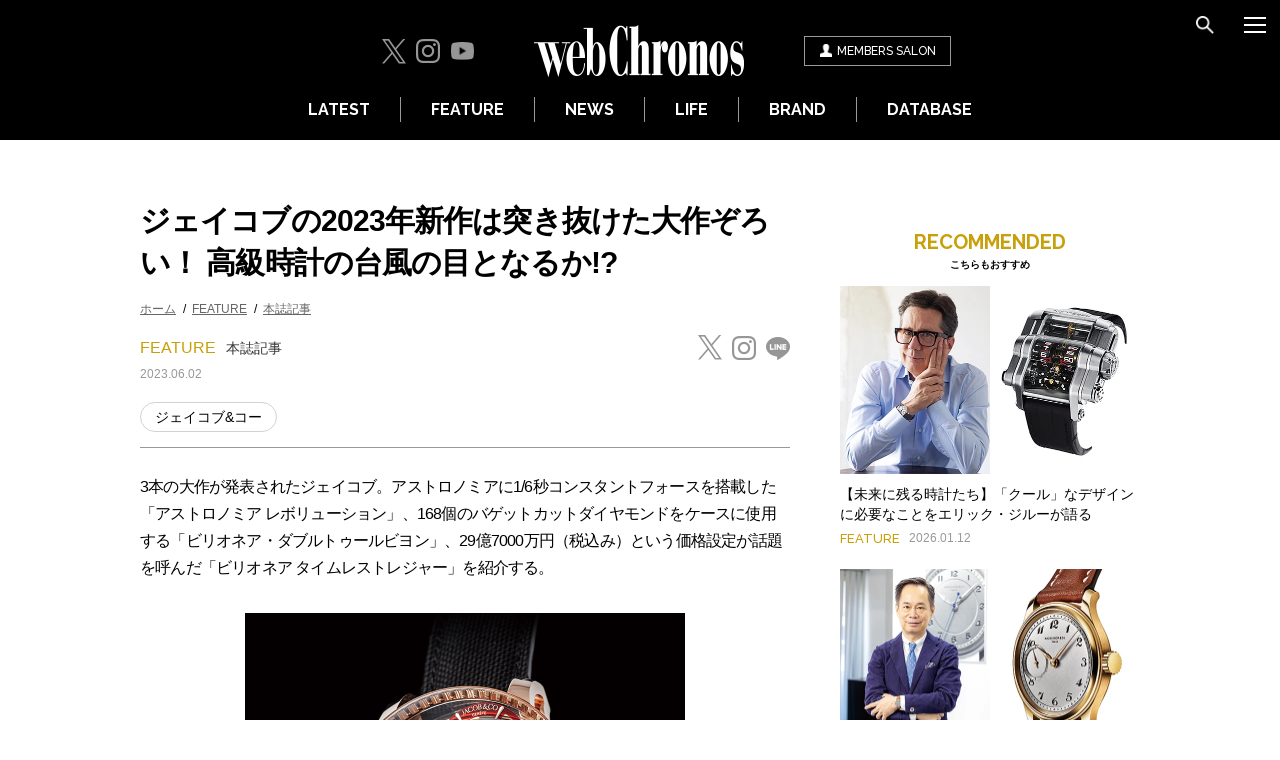

--- FILE ---
content_type: text/html; charset=UTF-8
request_url: https://www.webchronos.net/features/97122/
body_size: 10576
content:
<!DOCTYPE html>
<html lang="ja">
<head>
        <!-- Google Tag Manager -->
<script>(function(w,d,s,l,i){w[l]=w[l]||[];w[l].push({'gtm.start':
new Date().getTime(),event:'gtm.js'});var f=d.getElementsByTagName(s)[0],
j=d.createElement(s),dl=l!='dataLayer'?'&l='+l:'';j.async=true;j.src=
'https://www.googletagmanager.com/gtm.js?id='+i+dl;f.parentNode.insertBefore(j,f);
})(window,document,'script','dataLayer','GTM-KWDF96V');</script>
<!-- End Google Tag Manager -->
<!-- Global site tag (gtag.js) - Google Analytics -->
<script async src="https://www.googletagmanager.com/gtag/js?id=G-TE7YTXGGBN"></script>
<script>
  window.dataLayer = window.dataLayer || [];
  function gtag(){dataLayer.push(arguments);}
  gtag('js', new Date());

  gtag('config', 'G-TE7YTXGGBN');
</script>
<script async src="https://www.googletagmanager.com/gtag/js?id=UA-10977013-1"></script>
<script>
  window.dataLayer = window.dataLayer || [];
  function gtag(){dataLayer.push(arguments);}
  gtag('js', new Date());

  gtag('config', 'UA-10977013-1');
</script>
<meta charset="utf-8">
<meta name="viewport" content="width=device-width, initial-scale=1">
<meta http-equiv="X-UA-Compatible" content="IE=edge,chrome=1">
<link rel="shortcut icon" href="/favicon.ico">
<meta name="format-detection" content="telephone=no">
<title>ジェイコブの2023年新作は突き抜けた大作ぞろい！ 高級時計の台風の目となるか!? | 高級腕時計専門誌クロノス日本版[webChronos]</title>
<meta name="description" content="ジェイコブの2023年新作は突き抜けた大作ぞろい！ 高級時計の台風の目となるか!? | 3本の大作が発表されたジェイコブ。アストロノミアに1/6秒コンスタントフォースを搭載した「アストロノミア レボリューション」や29億7000万円（税込み）という価格設定が話題を呼んだ「ビリオネア タイムレストレジャー」などを紹介する。">
<meta name="keywords" content="ジェイコブ,2023年新作時計,アストロノミア レボリューション,高級腕時計,専門誌,クロノス,webChronos">
<meta property="og:site_name" content="高級腕時計専門誌クロノス日本版[webChronos]">
<meta property="og:title" content="ジェイコブの2023年新作は突き抜けた大作ぞろい！ 高級時計の台風の目となるか!? | 高級腕時計専門誌クロノス日本版[webChronos]">
<meta property="og:type" content="article">
<meta property="og:description" content="3本の大作が発表されたジェイコブ。アストロノミアに1/6秒コンスタントフォースを搭載した「アストロノミア レボリューション」や29億7000万円（税込み）という価格設定が話題を呼んだ「ビリオネア タイムレストレジャー」などを紹介する。">
<meta property="og:url" content="https://www.webchronos.net/features/97122/">
<meta property="og:image" content="https://www.webchronos.net/wp-content/uploads/2023/06/04A0690_thumb.jpg">
<meta name="twitter:card" content="summary_large_image">
<meta name="twitter:site" content="@CHRONOS_JAPAN">
<meta name="twitter:url" content="https://www.webchronos.net/features/97122/">
<!--[if lt IE 9]>
<script src="/js/lib/html5shiv.min.js"></script>
<script src="/js/lib/selectivizr.js"></script>
<![endif]-->
<link href="https://fonts.googleapis.com/css?family=Raleway:500,600,700,700i" rel="stylesheet">
<link rel="stylesheet" type="text/css" href="/common/css/font-awesome.min.css" media="all">
<link rel="stylesheet" type="text/css" href="/assets/css/style.css?2024121601" media="all">
<link rel="stylesheet" type="text/css" href="/common/css/slider-pro.min.css" media="all">
<link rel="stylesheet" type="text/css" href="/assets/css/adjust.css" media="all">
<script type="text/javascript">
(function (global) {global.webchronos = {isPc: function() {return (window.innerWidth > 640);},isSp: function() { return (window.innerWidth <= 640); }};})(window);
</script>

<!-- ad-dac-common -->
<script type="text/javascript">
(function(b){function f(){var d=this;d.stack={};d.displayAd=function(){};d.requestAds=function(a){var c=b[b.a];if(0===(a||{}).sectionId||(a||{}).sectionId)try{c.requestAds.call(c,a)}catch(e){d.stack[a.sectionId+(a.instance?"_"+a.instance:"")]=a}};d.setGlobalCustomParams=function(a){var c=b[b.a];try{c.setGlobalCustomParams.call(c,a)}catch(e){d.globalCustomParams=a||{}}}}function g(b){var a=e.createElement("script"),c=e.getElementsByTagName("script")[0];a.type="text/javascript";a.src=b;a.async=!0;-1!==
navigator.userAgent.indexOf("Opera")?setTimeout(function(){c.parentNode.insertBefore(a,c)},0):c.parentNode.insertBefore(a,c)}var e=b.document;try{b.__putPixel(200100)}catch(k){}b.a="__ASL__";var h=("https:"===e.location.protocol?"https:":"http:")+"//img.ak.impact-ad.jp/fh/showad_50ce41dc.js";if("undefined"===typeof b.__ASL_LIB_LOADED){g(h);try{b.__putPixel(200200)}catch(l){}}b.__ASL_LIB_LOADED=1;b["TagProvider"]=b["TagProvider"]||new f})(window);
</script>
<!-- / ad-dac-common -->

<!-- FlexOne custom targeting -->
<script>
    var flexone_custom = {};
    (function () {
        function replaceSymbols(str) {
            return str.replace(/%/g, '_').replace(/\./g, '_').replace(/-/g, '_').replace(/\&/g, '_');
        }
        try {
            if (location.hostname) {
                flexone_custom['hostname'] = replaceSymbols(location.hostname);
            }
            var path_depth = 0;
            if (location.pathname) {
                var path_array = location.pathname.split('/');
                flexone_custom['directory'] = [];
                for (var i = 0; i < path_array.length; i ++) {
                    if (path_array[i]) {
                        flexone_custom['directory'].push(replaceSymbols(path_array[i]));
                        path_depth ++;
                    }
                }
            }
            flexone_custom['nk1'] = path_depth;
        } catch (err) {}
    }());
</script>
<!-- / FlexOne custom targeting -->

<!-- GoogleAds -->
<script async src="https://securepubads.g.doubleclick.net/tag/js/gpt.js"></script>
<script>
  window.googletag = window.googletag || {cmd: []};
  googletag.cmd.push(function() {
    googletag.defineSlot('/21153358,22665087565/96359', [[300, 250]], 'div-gpt-ad-1591326671069-0').addService(googletag.pubads());
    googletag.defineSlot('/21153358,22665087565/96360', [[320, 100], [320, 50]], 'div-gpt-ad-1591326850005-0').addService(googletag.pubads());
    googletag.pubads().enableSingleRequest();
    googletag.enableServices();
  });
</script>
<!-- / GoogleAds -->

<script type="application/ld+json">
[
    {
        "@context": "http://schema.org",
        "@type": "Article",
        "headline": "ジェイコブの2023年新作は突き抜けた大作ぞろい！ 高級時計の台風の目となるか!?",
        "image": [
            "https://www.webchronos.net/wp-content/uploads/2023/06/04A0690_thumb.jpg"
        ],
        "datePublished": "2023-06-02T15:00:16+00:00",
        "dateModified": "2023-06-03T21:50:32+00:00"
    },
    {
        "@context": "https://schema.org",
        "@type": "BreadcrumbList",
        "itemListElement": [
            {
                "@type": "ListItem",
                "position": 1,
                "name": "ホーム",
                "item": "https://www.webchronos.net/"
            },
            {
                "@type": "ListItem",
                "position": 2,
                "name": "FEATURE",
                "item": "https://www.webchronos.net/features/"
            },
            {
                "@type": "ListItem",
                "position": 3,
                "name": "本誌記事",
                "item": "https://www.webchronos.net/features/magazine-article/"
            }
        ]
    }
]
</script>
</head>

<body>
        <!-- Google Tag Manager (noscript) -->
<noscript><iframe src="https://www.googletagmanager.com/ns.html?id=GTM-KWDF96V"
height="0" width="0" style="display:none;visibility:hidden"></iframe></noscript>
<!-- End Google Tag Manager (noscript) -->


<div class="l-wrapper">
    <header class="l-header">
        <div class="l-header__inner">
            <div class="l-header__main">
                <div class="l-header__sns">
                    <ul>
    <li><a href="https://twitter.com/CHRONOS_JAPAN" target="_blank"><i class="c-icon -twitter"></i></a></li>
    <li><a href="https://www.instagram.com/webchronos/" target="_blank"><i class="c-icon -instagram"></i></a></li>
    <li><a href="https://www.youtube.com/user/webChronosTV" target="_blank"><i class="c-icon -youtube"></i></a></li>
</ul>
                </div>
                <div class="l-header__logo">
                    <a href="/"><img src="/assets/images/common/logo.png" alt="webChronos"></a>
                </div>
                <div class="l-header__member">
                    <a href="/sns/?m=pc&a=page_h_home">
                        <i class="c-icon -member"></i><span>MEMBERS<span class="-pcOnly"> SALON</span></span>
                    </a>
                </div>
            </div>

            <div class="l-header__tools">
                <ul>
                    <li><button class="c-button c-btn__icon -search" data-type="search"></button></li>
                    <li><button class="c-button c-btn__icon -menu" data-type="nav"></button></li>
                </ul>
            </div>
            <nav class="l-header__nav">
                <ul>
                    <li><a href="/latest/">LATEST</a></li>
                    <li><a href="/features/">FEATURE</a></li>
                    <li><a href="/news/">NEWS</a></li>
                    <li><a href="/life/">LIFE</a></li>
                    <li><a href="/searchbrand/">BRAND</a></li>
                    <li><a href="/database/">DATABASE</a></li>
                </ul>
            </nav>
        </div>
        <div class="l-menu l-menuNav">
            <ul class="l-menu__btns">
                <li><button class="c-button c-btn__icon -search" data-type="search"></button></li>
                <li><button class="c-button c-btn__icon -close" data-type="close"></button></li>
            </ul>
            <nav class="l-menu__nav">
                <ul class="l-menu__lists">
                    <li><a href="/">HOME</a></li>
                    <li><a href="/latest/">LATEST</a></li>
                    <li>
                        <button class="c-slideToggle">FEATURE</button>
                        <ul class="l-menu__toggleLists c-slideToggle__items">
                            <li><a href="/features/">すべて</a></li>
                            <li><a href="/features/chronos-20th/">クロノス日本版20周年特別記事</a></li>
                            <li><a href="/features/2025-new-watches/">2025年新作時計</a></li>
                            <li><a href="/features/watchtime/">WatchTime</a></li>
                            <li><a href="/features/zenmai-chiebukuro/">ぜんまい知恵袋</a></li>
                            <li><a href="/features/watchindustry-notes/">役に立つ!? 時計業界雑談通信</a></li>
                            <li><a href="/features/iconic-piece/">アイコニックピースの肖像</a></li>
                            <li><a href="/features/watch-origin/">時計にまつわるお名前事典</a></li>
                            <li><a href="/features/wisemans-watches/">時計の賢人その原点と上がり時計</a></li>
                            <li><a href="/features/wearable-device/">ウェアラブルデバイスを語る</a></li>
                            <li><a href="/features/how-to-choose/">良質な時計の選び方</a></li>
                            <li><a href="/features/watch-mechanism/">時計機構論</a></li>
                            <li><a href="/features/spec-test/">スペックテスト</a></li>
                            <li><a href="/features/watch-movies/">時計動画</a></li>
                            <li><a href="/features/reader-ranking/">読者ランキング</a></li>
                            <li><a href="/features/ranking/">時計ランキング</a></li>
                            <li><a href="/features/auction/">オークション</a></li>
                            <li><a href="/features/latest-issue/">最新号紹介</a></li>
                            <li><a href="/features/magazine-article/">本誌記事</a></li>
                            <li><a href="/features/impression/">インプレッション</a></li>
                            <li><a href="/features/others/">その他</a></li>
                            <li><a href="/features/time-to-move/">TIME TO MOVE</a></li>
                            <li><a href="/features/sihh2017/">SIHH2017</a></li>
                            <li><a href="/features/sihh2018/">SIHH2018</a></li>
                            <li><a href="/features/sihh2019/">SIHH2019</a></li>
                            <li><a href="/features/basel2017/">バーゼル2017</a></li>
                            <li><a href="/features/basel2018/">バーゼル2018</a></li>
                            <li><a href="/features/basel2019/">バーゼル2019</a></li>
                            <li><a href="/features/2020-new-watches/">2020年新作時計</a></li>
                            <li><a href="/features/2021-new-watches/">2021年新作時計</a></li>
                            <li><a href="/features/2022-new-watches/">2022年新作時計</a></li>
                            <li><a href="/features/2023-new-watches/">2023年新作時計</a></li>
                            <li><a href="/features/2024-new-watches/">2024年新作時計</a></li>
                        </ul>
                    </li>
                    <li><a href="/news/">NEWS</a></li>
                    <li>
                        <button class="c-slideToggle">LIFE</button>
                        <ul class="l-menu__toggleLists c-slideToggle__items">
                            <li><a href="/life/">すべて</a></li>
                                <li><a href="/life/celebwatch-hunting/">セレブウォッチ・ハンティング</a></li>
                                    <li><a href="/life/radio/">Tick Tock Talk♪</a></li>
                                    <li><a href="/life/blog/">編集部ブログ</a></li>
                                    <li><a href="/life/in-the-life/">IN THE LIFE</a></li>
                                    <li><a href="/divination/">時計占い</a></li>
                                    <li><a href="/life/my-bling-story/">My Bling Story</a></li>
                                    <li><a href="/life/dialogue/">対談</a></li>
                                    <li><a href="/life/comics/">時計漫画</a></li>
                                    <li><a href="/life/woman-watches/">美女と時計</a></li>
                                    <li><a href="/life/japanese-hotel/">時計を外し、身を委ねる旅寓</a></li>
                                    <li><a href="/life/takeshimatsuyama-taiwan/">松山猛の台湾発見</a></li>
                            </ul>
                    </li>
                    <li><a href="/special/">SPECIAL</a></li>
                    <li><a href="/searchbrand/">BRAND</a></li>
                    <li>
                        <button class="c-slideToggle">DATABASE</button>
                        <ul class="l-menu__toggleLists c-slideToggle__items">
                            <li><a href="/brand/">時計データベース</a></li>
                            <li><a href="/shop/">正規時計販売店</a></li>
                            <li><a href="/dictionary/">時計用語辞典</a></li>
                        </ul>
                    </li>
                </ul>
            </nav>
            <div class="l-menu__member">
                <a href="/sns/?m=pc&a=page_h_home">
                    <i class="c-icon -member"></i><span>webChronos MEMBERS SALON</span>
                </a>
            </div>
            <div class="l-menu__introduction">
                <div class="l-menu__introductionImg">
                    <img src="/wp-content/uploads/2016/11/Footer122-311x178.jpg" alt="magazine">
                </div>
                <div class="l-menu__introductionLists">
                    <ul>
                        <li><a href="https://amzn.to/3XSYxz7">目次を見る</a></li>
                        <li><a href="https://www.fujisan.co.jp/product/1281681445/campaign/chronos-web/ap-pub-web-chronos">定期購読 50%OFF</a></li>
                        <li><a href="https://amzn.to/3XSYxz7">Amazonで購入</a></li>
                        <li><a href="https://www.fujisan.co.jp/product/1281681445/b/list/">バックナンバー</a></li>
                    </ul>
                </div>
            </div>
            <div class="l-menu__infoList">
                <ul>
                    <li><a href="/company/">会社概要</a></li>
                    <li><a href="/contact/">お問い合わせ</a></li>
                    <li><a href="/terms/">利用規約</a></li>
                    <li><a href="/privacy/">プライバシーポリシー</a></li>
                    <li><a href="/media/">広告掲載</a></li>
                </ul>
            </div>
            <div class="l-menu__sns">
                <div class="l-menu__snsTitle">Follow Us</div>
                <ul>
    <li><a href="https://twitter.com/CHRONOS_JAPAN" target="_blank"><i class="c-icon -twitter"></i></a></li>
    <li><a href="https://www.instagram.com/webchronos/" target="_blank"><i class="c-icon -instagram"></i></a></li>
    <li><a href="https://www.youtube.com/user/webChronosTV" target="_blank"><i class="c-icon -youtube"></i></a></li>
</ul>
            </div>
        </div>
        <div class="l-menu l-menuSearch">
            <ul class="l-menu__btns">
                <li><button class="c-button c-btn__icon -close" data-type="close"></button></li>
                <li><button class="c-button c-btn__icon -menu" data-type="nav"></button></li>
            </ul>
            <div class="l-menu__searchTitle">SEARCH</div>
            <div class="l-menu__search">
                <form name="searchForm" class="header_search" method="get" action='/search'>
                    <input type="text" name='s' value="" class="header_searchText">
                    <button type="submit" class="c-btn__icon -search"></button>
                </form>
            </div>
        </div>
    </header>

    <div class="l-contents">
    <div class="l-columns">
        <div class="l-main">
            <div class="p-articleMain" id="p-articleMain">
                <div class="p-articleMain__head">
                    <h1 class="p-articleMain__heading">ジェイコブの2023年新作は突き抜けた大作ぞろい！ 高級時計の台風の目となるか!?</h1>
                        <div class="p-articleMain__breadcrumb">
                        <ul>
                                <li><a href="https://www.webchronos.net/">ホーム</a></li>
                                    <li><a href="https://www.webchronos.net/features/">FEATURE</a></li>
                                    <li><a href="https://www.webchronos.net/features/magazine-article/">本誌記事</a></li>
                            </ul>
                    </div>
                        <div class="p-articleMain__headInfo">
                        <div class="p-articleMain__category">FEATURE<span class="p-articleMain__subCategory"><a href="/features/magazine-article/">本誌記事</a></span></div>
                        <div class="p-articleMain__date">2023.06.02</div>
                    </div>
                    <div class="p-articleMain__sns">
                        <ul class="p-articleSns">
    <li><a href="https://twitter.com/intent/tweet?text=%E3%82%B8%E3%82%A7%E3%82%A4%E3%82%B3%E3%83%96%E3%81%AE2023%E5%B9%B4%E6%96%B0%E4%BD%9C%E3%81%AF%E7%AA%81%E3%81%8D%E6%8A%9C%E3%81%91%E3%81%9F%E5%A4%A7%E4%BD%9C%E3%81%9E%E3%82%8D%E3%81%84%EF%BC%81%20%E9%AB%98%E7%B4%9A%E6%99%82%E8%A8%88%E3%81%AE%E5%8F%B0%E9%A2%A8%E3%81%AE%E7%9B%AE%E3%81%A8%E3%81%AA%E3%82%8B%E3%81%8B%21%3F&url=https%3A%2F%2Fwww.webchronos.net%2Ffeatures%2F97122%2F" target="_blank"><i class="c-icon -twitterShare"></i></a></li>
    <li><a href="https://www.instagram.com/webchronos/" target="_blank"><i class="c-icon -instagram"></i></a></li>
    <li><a href="https://social-plugins.line.me/lineit/share?url=https%3A%2F%2Fwww.webchronos.net%2Ffeatures%2F97122%2F" target="_blank"><i class="c-icon -lineShare"></i></a></li>
</ul>
                    </div>
                    <div class="p-articleMain__brandList"><span class="p-articleMain__brandListItem"><a href="/searchbrand/%e3%82%b8%e3%82%a7%e3%82%a4%e3%82%b3%e3%83%96/">ジェイコブ&amp;コー</a></span></div>
                </div>
                <div class="p-articleBody">
                <div class="article_body_inner">
<p>3本の大作が発表されたジェイコブ。アストロノミアに1/6秒コンスタントフォースを搭載した「アストロノミア レボリューション」、168個のバゲットカットダイヤモンドをケースに使用する「ビリオネア・ダブルトゥールビヨン」、29億7000万円（税込み）という価格設定が話題を呼んだ「ビリオネア タイムレストレジャー」を紹介する。</p>
<p><center><img src="https://www.webchronos.net/wp-content/uploads/2023/06/04A0690_880.jpg" alt="アストロノミア レボリューション" width="440" height="440" class="aligncenter size-full wp-image-97126" /></center></p>
<div class="article_box article_box-gray fz-12">
<strong>ジェイコブ「アストロノミア レボリューション」</strong><br />
3つの軸を持つムーブメント自体が、1分間で1回転する3軸フライングトゥールビヨン。コンスタントフォースは1/6秒ごとに作動する。ムーブメントの開発を手掛けたのはコンセプト。手巻き（Cal.JCAM48B）。53石。2万1600振動／時。パワーリザーブ約36時間。18KRGケース（直径47mm、厚さ27mm）。30m防水。世界限定6本。8910万円（税込み）。
</div>
<div class="article_copyright">
三田村優：写真　Photographs by Yu Mitamura<br />
広田雅将（クロノス日本版）：取材・文　Text by Masayuki Hirota (Chronos-Japan)
</div>
<p></br></p>
<h2>機構も華麗さも随一。ついに突き抜けたジェイコブ</h2>
<p>　ウォッチズ&ワンダーズ ジュネーブ2023外で最も面白かったブランドがジェイコブだ。傑作アストロノミアには1/6秒コンスタントフォース（！）が搭載されたほか、「ビリオネア タイムレストレジャー」は外装全面に計482個、216.89カラットのイエローダイヤモンドをあしらった超大作。</p>
<p>　　　　　　　　　</p>
<p><center><img src="https://www.webchronos.net/wp-content/uploads/2023/06/04A0737_880.jpg" alt="ビリオネア・ダブルトゥールビヨン" width="440" height="440" class="aligncenter size-full wp-image-97127" /></center></p>
<div class="article_box article_box-gray fz-12">
<strong>ジェイコブ「ビリオネア・ダブルトゥールビヨン」</strong><br />
ケース全面に168個のバゲットカットダイヤモンドをあしらったモデル。加えて、504個のダイヤモンドがセットされた18KWG製ブレスレットも付属する。重さ355g。手巻き（Cal.JCAM50）。58石。2万1600振動／時。パワーリザーブ約72時間。18KWGケース（縦54×横40mm、厚さ11mm）。30m防水。世界限定18本。3億2000万円（税込み）。
</div>
<p>　完成させるために、大きく高品質なイエローダイヤモンドの市場をほぼ枯渇させたというから尋常ではない。良い意味で「暴走」を加速させるジェイコブ。今後、高級時計の台風の目となるはずだ。</p>
<p>　</p>
<p><center><img src="https://www.webchronos.net/wp-content/uploads/2023/06/04A0715_880.jpg" alt="ビリオネア タイムレストレジャー" width="440" height="440" class="aligncenter size-full wp-image-97125" /></center></p>
<div class="article_box article_box-gray fz-12">
<strong>ジェイコブ「ビリオネア タイムレストレジャー」</strong><br />
約30億円という価格は今年の最高額である。石の質もさることながら、透明感を強調したアッシャーカット、そしてセッティングも驚くべきレベルにある。重さ297g。手巻き（Cal.JCAM39）。19石。2万1600振動／ 時。パワーリザーブ約72時間。18KYGケース（縦52.2×横43.5mm、厚さ12mm）。30m防水。ユニークピース。29億7000万円（税込み）。
</div>
<p><center>Contact info: ジェイコブ 銀座 Tel.03-6281-4777</center></p>
</div>
<p></br></p>
<div class="article_box article_box-white fz-12">
<strong>ジェイコブ「アストロノミア」遊び心と超絶技巧が生んだ腕上のアート</strong><br />
<a href="https://www.webchronos.net/features/90665/"><img src="https://www.webchronos.net/wp-content/uploads/2023/02/no105_jacob_thum.jpg" alt="" width="200" height="125" class="aligncenter size-full wp-image-90678" /><br />
https://www.webchronos.net/features/90665/</a>
</div>
<div class="article_box article_box-white fz-12">
<strong>“夢”をかたちにする魔術師ルカ・ソプラナ</strong><br />
<a href="https://www.webchronos.net/comic/49165/"><img src="https://www.webchronos.net/wp-content/uploads/2020/07/Chr1.jpg" alt="" width="200" height="125" class="alignnone size-full wp-image-49562" /><br />
https://www.webchronos.net/comic/49165/</a>
</div>
<div class="article_box article_box-white fz-12">
<strong>ジェイコブが映画「ゴッドファーザー」の50周年を記念する特別なコンプリケーションモデルを発表</strong><br />
<a href="https://www.webchronos.net/news/86934/"><img src="https://www.webchronos.net/wp-content/uploads/2022/12/sub154545_600.jpg" alt="" width="200" height="125" class="alignnone size-full wp-image-87520" /><br />
https://www.webchronos.net/news/86934/</a>
</div>

                </div>
            </div>
        <div class="p-articleFooter">
        <div class="p-articleFooter__sns">
            <ul class="p-articleSns">
    <li><a href="https://twitter.com/intent/tweet?text=%E3%82%B8%E3%82%A7%E3%82%A4%E3%82%B3%E3%83%96%E3%81%AE2023%E5%B9%B4%E6%96%B0%E4%BD%9C%E3%81%AF%E7%AA%81%E3%81%8D%E6%8A%9C%E3%81%91%E3%81%9F%E5%A4%A7%E4%BD%9C%E3%81%9E%E3%82%8D%E3%81%84%EF%BC%81%20%E9%AB%98%E7%B4%9A%E6%99%82%E8%A8%88%E3%81%AE%E5%8F%B0%E9%A2%A8%E3%81%AE%E7%9B%AE%E3%81%A8%E3%81%AA%E3%82%8B%E3%81%8B%21%3F&url=https%3A%2F%2Fwww.webchronos.net%2Ffeatures%2F97122%2F" target="_blank"><i class="c-icon -twitterShare"></i></a></li>
    <li><a href="https://www.instagram.com/webchronos/" target="_blank"><i class="c-icon -instagram"></i></a></li>
    <li><a href="https://social-plugins.line.me/lineit/share?url=https%3A%2F%2Fwww.webchronos.net%2Ffeatures%2F97122%2F" target="_blank"><i class="c-icon -lineShare"></i></a></li>
</ul>
        </div>
        <div class="p-articleFooter__recommended p-articles">
            <div class="c-headingSmall"><span class="-yellow">RECOMMENDED</span><span class="c-headingSmall__sub">こちらもおすすめ</span></div>
            <div class="c-items">
                    <div class="c-item -clm2">
                    <div class="c-item__img">
                                <a href="/features/145015/">
                                                        <img src="/wp-content/uploads/2025/10/no114_1tokuGiroud_thum.webp" alt="image" width="600" height="375" loading="lazy">
                        </a>
                            </div>
                    <div class="c-item__texts">
                        <div class="c-item__title">
                            <a href="/features/145015/">【未来に残る時計たち】「クール」なデザインに必要なことをエリック・ジルーが語る</a>
                        </div>
                        <div class="c-item__category">FEATURE</div>
                        <div class="c-item__date">2026.01.12</div>
                    </div>
                </div>
                    <div class="c-item -clm2">
                    <div class="c-item__img">
                                <a href="/features/144947/">
                                                        <img src="/wp-content/uploads/2025/10/no114_1tokuNH_thum.webp" alt="image" width="600" height="375" loading="lazy">
                        </a>
                            </div>
                    <div class="c-item__texts">
                        <div class="c-item__title">
                            <a href="/features/144947/">NAOYA HIDA &amp; Co. 創業者「飛田直哉」が未来に残すべき時計とは何か？</a>
                        </div>
                        <div class="c-item__category">FEATURE</div>
                        <div class="c-item__date">2026.01.05</div>
                    </div>
                </div>
                    <div class="c-item -clm2">
                    <div class="c-item__img">
                                <a href="/features/148329/">
                                                        <img src="/wp-content/uploads/2025/12/no122_shineihublot_thum.webp" alt="image" width="600" height="375" loading="lazy">
                        </a>
                            </div>
                    <div class="c-item__texts">
                        <div class="c-item__title">
                            <a href="/features/148329/">現代アーティストとのコラボで“水しぶき”を表現した、ウブロ「MP-17 アーシャム スプラッシュ」</a>
                        </div>
                        <div class="c-item__category">FEATURE</div>
                        <div class="c-item__date">2026.01.04</div>
                    </div>
                </div>
                    <div class="c-item -clm2">
                    <div class="c-item__img">
                                <a href="/features/148323/">
                                                        <img src="/wp-content/uploads/2025/12/no122_shineiJL_thum.webp" alt="image" width="600" height="375" loading="lazy">
                        </a>
                            </div>
                    <div class="c-item__texts">
                        <div class="c-item__title">
                            <a href="/features/148323/">初代モデルを再解釈した復刻版、ジャガー・ルクルト「マスター・コントロール・クラシック」</a>
                        </div>
                        <div class="c-item__category">FEATURE</div>
                        <div class="c-item__date">2026.01.04</div>
                    </div>
                </div>
                </div>
        </div>
        <div class="p-articleFooter__samebrand p-articles -hasBg">
            <div class="c-headingSmall"><span class="-yellow">SAME BRAND</span><span class="c-headingSmall__sub">同じブランドの記事</span></div>
            <div class="c-items">
                    <div class="c-item -media">
                    <div class="c-item__img">
                                <a href="/news/147123/">
                                                        <img src="/wp-content/uploads/2025/12/JC_thumbnail.jpg" alt="image" width="600" height="375" loading="lazy">
                        </a>
                            </div>
                    <div class="c-item__texts">
                        <div class="c-item__title">
                            <a href="/news/147123">ジェイコブ&amp;コーがBIGBANGのG-DRAGON とのコラボレーションジュエリーを発売</a>
                        </div>
                        <div class="c-item__category">NEWS</div>
                        <div class="c-item__date">2025.12.13</div>
                    </div>
                </div>
                    <div class="c-item -media">
                    <div class="c-item__img">
                                <a href="/features/145566/">
                                                        <img src="/wp-content/uploads/2025/11/no114_1tokumove_thum.webp" alt="image" width="600" height="375" loading="lazy">
                        </a>
                            </div>
                    <div class="c-item__texts">
                        <div class="c-item__title">
                            <a href="/features/145566">【未来に残る時計たち】A.ランゲ&amp;ゾーネにオメガ……傑作ムーブメントから見るマスターピースの条件</a>
                        </div>
                        <div class="c-item__category">FEATURE</div>
                        <div class="c-item__date">2025.12.01</div>
                    </div>
                </div>
                    <div class="c-item -media">
                    <div class="c-item__img">
                                <a href="/news/144324/">
                                                        <img src="/wp-content/uploads/2025/10/jacob_thumb.jpg" alt="image" width="600" height="375" loading="lazy">
                        </a>
                            </div>
                    <div class="c-item__texts">
                        <div class="c-item__title">
                            <a href="/news/144324">名画の世界観を閉じ込めたテーブル型機械式クロック。ジェイコブ&amp;コー「ゴッドファーザー・スカルプチャー・テーブル」</a>
                        </div>
                        <div class="c-item__category">NEWS</div>
                        <div class="c-item__date">2025.10.09</div>
                    </div>
                </div>
                    <div class="c-item -media">
                    <div class="c-item__img">
                                <a href="/features/144115/">
                                                        <img src="/wp-content/uploads/2025/10/no121_jacob_thum.webp" alt="image" width="600" height="375" loading="lazy">
                        </a>
                            </div>
                    <div class="c-item__texts">
                        <div class="c-item__title">
                            <a href="/features/144115">ジェイコブ&amp;コーのデュアルタイムウォッチ。マッド・パリとの協業で夜の世界を新表現</a>
                        </div>
                        <div class="c-item__category">FEATURE</div>
                        <div class="c-item__date">2025.10.06</div>
                    </div>
                </div>
                </div>
        </div>
    </div>
    </div>


    <div class="l-side">
                <div class="l-side__banners">
                    </div>
                    <div class="l-side__recommended">
    <div class="c-headingSmall"><span class="-yellow">RECOMMENDED</span><span class="c-headingSmall__sub">こちらもおすすめ</span></div>
        <div class="l-sideCard">
        <div class="l-sideCard__img">
                    <a href="/features/145015/">
                                <img src="/wp-content/uploads/2025/10/no114_1tokuGiroud_thum.webp" alt="image" width="600" height="375" loading="lazy">
            </a>
                </div>
        <div class="l-sideCard__title">
            <a href="/features/145015/">【未来に残る時計たち】「クール」なデザインに必要なことをエリック・ジルーが語る</a>
        </div>
        <div class="l-sideCard__category">FEATURE</div>
        <div class="l-sideCard__date">2026.01.12</div>
    </div>
        <div class="l-sideCard">
        <div class="l-sideCard__img">
                    <a href="/features/144947/">
                                <img src="/wp-content/uploads/2025/10/no114_1tokuNH_thum.webp" alt="image" width="600" height="375" loading="lazy">
            </a>
                </div>
        <div class="l-sideCard__title">
            <a href="/features/144947/">NAOYA HIDA &amp; Co. 創業者「飛田直哉」が未来に残すべき時計とは何か？</a>
        </div>
        <div class="l-sideCard__category">FEATURE</div>
        <div class="l-sideCard__date">2026.01.05</div>
    </div>
        <div class="l-sideCard">
        <div class="l-sideCard__img">
                    <a href="/features/148329/">
                                <img src="/wp-content/uploads/2025/12/no122_shineihublot_thum.webp" alt="image" width="600" height="375" loading="lazy">
            </a>
                </div>
        <div class="l-sideCard__title">
            <a href="/features/148329/">現代アーティストとのコラボで“水しぶき”を表現した、ウブロ「MP-17 アーシャム スプラッシュ」</a>
        </div>
        <div class="l-sideCard__category">FEATURE</div>
        <div class="l-sideCard__date">2026.01.04</div>
    </div>
        <div class="l-sideCard">
        <div class="l-sideCard__img">
                    <a href="/features/148323/">
                                <img src="/wp-content/uploads/2025/12/no122_shineiJL_thum.webp" alt="image" width="600" height="375" loading="lazy">
            </a>
                </div>
        <div class="l-sideCard__title">
            <a href="/features/148323/">初代モデルを再解釈した復刻版、ジャガー・ルクルト「マスター・コントロール・クラシック」</a>
        </div>
        <div class="l-sideCard__category">FEATURE</div>
        <div class="l-sideCard__date">2026.01.04</div>
    </div>
    </div>
        <div class="l-side__samebrand">
    <div class="c-headingSmall"><span class="-yellow">SAME BRAND</span><span class="c-headingSmall__sub">同じブランドの記事</span></div>
        <div class="l-sideCard">
        <div class="l-sideCard__img">
                    <a href="/news/147123">
                                <img src="/wp-content/uploads/2025/12/JC_thumbnail.jpg" alt="image" width="600" height="375" loading="lazy">
            </a>
                </div>
        <div class="l-sideCard__title">
            <a href="/news/147123">ジェイコブ&amp;コーがBIGBANGのG-DRAGON とのコラボレーションジュエリーを発売</a>
        </div>
        <div class="l-sideCard__category">NEWS</div>
        <div class="l-sideCard__date">2025.12.13</div>
    </div>
        <div class="l-sideCard">
        <div class="l-sideCard__img">
                    <a href="/features/145566">
                                <img src="/wp-content/uploads/2025/11/no114_1tokumove_thum.webp" alt="image" width="600" height="375" loading="lazy">
            </a>
                </div>
        <div class="l-sideCard__title">
            <a href="/features/145566">【未来に残る時計たち】A.ランゲ&amp;ゾーネにオメガ……傑作ムーブメントから見るマスターピースの条件</a>
        </div>
        <div class="l-sideCard__category">FEATURE</div>
        <div class="l-sideCard__date">2025.12.01</div>
    </div>
        <div class="l-sideCard">
        <div class="l-sideCard__img">
                    <a href="/news/144324">
                                <img src="/wp-content/uploads/2025/10/jacob_thumb.jpg" alt="image" width="600" height="375" loading="lazy">
            </a>
                </div>
        <div class="l-sideCard__title">
            <a href="/news/144324">名画の世界観を閉じ込めたテーブル型機械式クロック。ジェイコブ&amp;コー「ゴッドファーザー・スカルプチャー・テーブル」</a>
        </div>
        <div class="l-sideCard__category">NEWS</div>
        <div class="l-sideCard__date">2025.10.09</div>
    </div>
        <div class="l-sideCard">
        <div class="l-sideCard__img">
                    <a href="/features/144115">
                                <img src="/wp-content/uploads/2025/10/no121_jacob_thum.webp" alt="image" width="600" height="375" loading="lazy">
            </a>
                </div>
        <div class="l-sideCard__title">
            <a href="/features/144115">ジェイコブ&amp;コーのデュアルタイムウォッチ。マッド・パリとの協業で夜の世界を新表現</a>
        </div>
        <div class="l-sideCard__category">FEATURE</div>
        <div class="l-sideCard__date">2025.10.06</div>
    </div>
    </div>
            <div class="l-side__mostview">
<div class="c-headingSmall">WEEKLY <span class="-yellow">MOST VIEWED</span></div>
<div class="l-side__mvLists">
<div class="l-side__mvList">
    <a href="/news/149005/">
        <div class="l-side__mvListNum">1</div>
        <div class="l-side__mvListImg">
            <img src="/wp-content/uploads/2026/01/speedmaster_thumb-150x150.jpg" alt="image">
        </div>
        <div class="l-side__mvListTitle">オメガの2026年新作腕時計は〝逆パンダダイアル〟の「スピードマスター ムーンウォッチ」からスタート！</div>
    </a>
</div>
<div class="l-side__mvList">
    <a href="/news/148942/">
        <div class="l-side__mvListNum">2</div>
        <div class="l-side__mvListImg">
            <img src="/wp-content/uploads/2026/01/br_thumb-150x150.jpg" alt="image">
        </div>
        <div class="l-side__mvListTitle">ブライトリングより、華やかなブラックMOPダイアルの「ナビタイマー B01 クロノグラフ 43 ジャパン エディション」が登場</div>
    </a>
</div>
<div class="l-side__mvList">
    <a href="/features/148931/">
        <div class="l-side__mvListNum">3</div>
        <div class="l-side__mvListImg">
            <img src="/wp-content/uploads/2026/01/yabe_th-150x150.jpg" alt="image">
        </div>
        <div class="l-side__mvListTitle">ナインティナイン矢部浩之が夫婦で着用している高級腕時計と言えば……？</div>
    </a>
</div>
<div class="l-side__mvList">
    <a href="/features/147019/">
        <div class="l-side__mvListNum">4</div>
        <div class="l-side__mvListImg">
            <img src="/wp-content/uploads/2025/12/DSC01303_thumb-150x150.jpg" alt="image">
        </div>
        <div class="l-side__mvListTitle">鈴木亮平が（めちゃくちゃ）熱く語る！　時計愛、キングセイコー愛にあふれた特別な一夜</div>
    </a>
</div>
<div class="l-side__mvList">
    <a href="/features/148972/">
        <div class="l-side__mvListNum">5</div>
        <div class="l-side__mvListImg">
            <img src="/wp-content/uploads/2026/01/TUDOR_NP25_BLACK-BAY-PRO_LIFESTYLE-7_th-150x150.jpg" alt="image">
        </div>
        <div class="l-side__mvListTitle">銀世界に映える腕時計の美学。冬を彩る厳選ウォッチ5選</div>
    </a>
</div>
</div>
</div>
            </div>
</div><!-- / .l-columns -->



        <div class="l-side__mostview -sp">
    <div class="c-headingSmall">WEEKLY <span class="-yellow">MOST VIEWED</span></div>
<div class="l-side__mvLists -sp">
<div class="l-side__mvList">
    <a href="/news/149005/">
        <div class="l-side__mvListNum">1</div>
        <div class="l-side__mvListImg">
            <img src="/wp-content/uploads/2026/01/speedmaster_thumb-150x150.jpg" alt="image">
        </div>
        <div class="l-side__mvListTitle">オメガの2026年新作腕時計は〝逆パンダダイアル〟の「スピードマスター ムーンウォッチ」からスタート！</div>
    </a>
</div>
<div class="l-side__mvList">
    <a href="/news/148942/">
        <div class="l-side__mvListNum">2</div>
        <div class="l-side__mvListImg">
            <img src="/wp-content/uploads/2026/01/br_thumb-150x150.jpg" alt="image">
        </div>
        <div class="l-side__mvListTitle">ブライトリングより、華やかなブラックMOPダイアルの「ナビタイマー B01 クロノグラフ 43 ジャパン エディション」が登場</div>
    </a>
</div>
<div class="l-side__mvList">
    <a href="/features/148931/">
        <div class="l-side__mvListNum">3</div>
        <div class="l-side__mvListImg">
            <img src="/wp-content/uploads/2026/01/yabe_th-150x150.jpg" alt="image">
        </div>
        <div class="l-side__mvListTitle">ナインティナイン矢部浩之が夫婦で着用している高級腕時計と言えば……？</div>
    </a>
</div>
<div class="l-side__mvList">
    <a href="/features/147019/">
        <div class="l-side__mvListNum">4</div>
        <div class="l-side__mvListImg">
            <img src="/wp-content/uploads/2025/12/DSC01303_thumb-150x150.jpg" alt="image">
        </div>
        <div class="l-side__mvListTitle">鈴木亮平が（めちゃくちゃ）熱く語る！　時計愛、キングセイコー愛にあふれた特別な一夜</div>
    </a>
</div>
<div class="l-side__mvList">
    <a href="/features/148972/">
        <div class="l-side__mvListNum">5</div>
        <div class="l-side__mvListImg">
            <img src="/wp-content/uploads/2026/01/TUDOR_NP25_BLACK-BAY-PRO_LIFESTYLE-7_th-150x150.jpg" alt="image">
        </div>
        <div class="l-side__mvListTitle">銀世界に映える腕時計の美学。冬を彩る厳選ウォッチ5選</div>
    </a>
</div>
</div>
</div>
</div><!-- / .l-contents -->

    <footer class="l-footer">
    <div class="l-footer__scroll-btn">
        <button id="pagetop"><span class="pagetop__arrow"></span></button>
    </div>

    <div class="l-footer__sns">
        <div class="l-footer__snsTitle">Follow Us</div>
        <ul>
    <li><a href="https://twitter.com/CHRONOS_JAPAN" target="_blank"><i class="c-icon -twitter"></i></a></li>
    <li><a href="https://www.instagram.com/webchronos/" target="_blank"><i class="c-icon -instagram"></i></a></li>
    <li><a href="https://www.youtube.com/user/webChronosTV" target="_blank"><i class="c-icon -youtube"></i></a></li>
</ul>
    </div>

    <div class="l-footer__linkLists">
        <div class="l-footer__logo">
            <a href="/">
                <img src="/assets/images/common/footer_logo.png" alt="webChronos">
            </a>
        </div>
        <div class="l-footer__links">
            <ul>
                <li><a href="/company/">会社概要</a></li>
                <li><a href="/contact/">お問い合わせ</a></li>
                <li><a href="/terms/">利用規約</a></li>
                <li><a href="/privacy/">プライバシーポリシー</a></li>
                <li><a href="/media/">広告掲載</a></li>
                <li><a href="/recruit/">採用情報</a></li>
            </ul>
        </div>
        <div class="l-footer__copyright">Copyright © Simsum Media Co., Ltd. All Rights Reserved.</div>
    </div>
</footer></div><!-- / .l-wrapper -->

<script src="/common/js/libs.js" charset="utf-8"></script>
<script>
    $(document).ready(function(){
        $( '#slide' ).sliderPro({
                startSlide: 0, //最初にフォーカスするスライドの番号
                loop: true, //ループの有無
                width:650, //スライド１枚の幅
                autoHeight:true,
                arrows: true, //前へ、次への矢印の有無
                buttons: false, //下部のドットボタンの有無
                autoplay: false, //自動再生の有無
                responsive:true,
                fadeArrows:false,

                heightAnimationDuration:0,
                keyboard:true,
                fadeCaption:false,
                thumbnailArrows:true,
                fadeThumbnailArrows:false,
        });
    });
</script>
<script src="/assets/js/script.js?2024100409" charset="utf-8" defer></script>


<script type="text/javascript">(function(d,u){var b=d.getElementsByTagName("script")[0],j=d.createElement("script");j.async=true;j.src=u;b.parentNode.insertBefore(j,b);})(document,"//img.ak.impact-ad.jp/ut/607d31d6342dc391_5399.js");</script>

</body>
</html>


--- FILE ---
content_type: application/javascript; charset=utf-8
request_url: https://fundingchoicesmessages.google.com/f/AGSKWxVBYdR_DJ78FY3A1weij5fXXWbxtx6JXO_jYFK4vxyTln6ph2upv7PI8KIal4g3qp0iir1WXTq5kbKzLh9QNVC4xNrcHXzCzjYudHAIRIZOreKnJRRWVWzXdOtdHa2vvj1AXTaZMg==?fccs=W251bGwsbnVsbCxudWxsLG51bGwsbnVsbCxudWxsLFsxNzY4Njc4OTQ0LDk2ODAwMDAwMF0sbnVsbCxudWxsLG51bGwsW251bGwsWzddXSwiaHR0cHM6Ly93d3cud2ViY2hyb25vcy5uZXQvZmVhdHVyZXMvOTcxMjIvIixudWxsLFtbOCwiTTlsa3pVYVpEc2ciXSxbOSwiZW4tVVMiXSxbMTksIjIiXSxbMTcsIlswXSJdLFsyNCwiIl0sWzI5LCJmYWxzZSJdXV0
body_size: -208
content:
if (typeof __googlefc.fcKernelManager.run === 'function') {"use strict";this.default_ContributorServingResponseClientJs=this.default_ContributorServingResponseClientJs||{};(function(_){var window=this;
try{
var OH=function(a){this.A=_.t(a)};_.u(OH,_.J);var PH=_.Zc(OH);var QH=function(a,b,c){this.B=a;this.params=b;this.j=c;this.l=_.F(this.params,4);this.o=new _.bh(this.B.document,_.O(this.params,3),new _.Og(_.Ok(this.j)))};QH.prototype.run=function(){if(_.P(this.params,10)){var a=this.o;var b=_.ch(a);b=_.Jd(b,4);_.gh(a,b)}a=_.Pk(this.j)?_.Xd(_.Pk(this.j)):new _.Zd;_.$d(a,9);_.F(a,4)!==1&&_.H(a,4,this.l===2||this.l===3?1:2);_.Dg(this.params,5)&&(b=_.O(this.params,5),_.fg(a,6,b));return a};var RH=function(){};RH.prototype.run=function(a,b){var c,d;return _.v(function(e){c=PH(b);d=(new QH(a,c,_.A(c,_.Nk,2))).run();return e.return({ia:_.L(d)})})};_.Rk(8,new RH);
}catch(e){_._DumpException(e)}
}).call(this,this.default_ContributorServingResponseClientJs);
// Google Inc.

//# sourceURL=/_/mss/boq-content-ads-contributor/_/js/k=boq-content-ads-contributor.ContributorServingResponseClientJs.en_US.M9lkzUaZDsg.es5.O/d=1/exm=kernel_loader,loader_js_executable/ed=1/rs=AJlcJMzanTQvnnVdXXtZinnKRQ21NfsPog/m=web_iab_tcf_v2_signal_executable
__googlefc.fcKernelManager.run('\x5b\x5b\x5b8,\x22\x5bnull,\x5b\x5bnull,null,null,\\\x22https:\/\/fundingchoicesmessages.google.com\/f\/AGSKWxXFnKiMMo1Cu3z2NrwxE1aR1mO2yolAjr_7ciUEQTC_QUGX8SgMvV3jCaYXwU7AiHTxdN9rFW8Xj0wHZQ9nFdP5PMUVP3LjJyKMbH5AOcL6UpbCXbuYyRx5CIoFiS0qW7SXT3Xqyw\\\\u003d\\\\u003d\\\x22\x5d,null,null,\x5bnull,null,null,\\\x22https:\/\/fundingchoicesmessages.google.com\/el\/AGSKWxUWx-MiNog9kqGk2kVoFXWUsNFZZl-qswEscXoSQmHFtS9t8K4zwWOGUIH4pBgPm6rsMlbRqwtd6I6S9IJXc5QN9oIMvQeaOjboBB5enK4xWj-gZWzCQMArK8qUWvT71xTowjU9WQ\\\\u003d\\\\u003d\\\x22\x5d,null,\x5bnull,\x5b7\x5d\x5d\x5d,\\\x22webchronos.net\\\x22,1,\\\x22en\\\x22,null,null,null,null,1\x5d\x22\x5d\x5d,\x5bnull,null,null,\x22https:\/\/fundingchoicesmessages.google.com\/f\/AGSKWxUKFFP-TRSEYnTOO0PzBYoAzC7fMDp64Ja_liWjg_erWdhnBTOg8lKVESrOToK_V1CH0RWWA8hBzkyrq2-P_YmwehALfdYTKdtZHBjjz8YzRit3B5MmTn4vKNl231wa5TFXPsGJZg\\u003d\\u003d\x22\x5d\x5d');}

--- FILE ---
content_type: application/javascript; charset=utf-8
request_url: https://fundingchoicesmessages.google.com/f/AGSKWxWyQDx6oCuC1etaRARrIHUV-AZF_oUWcMwHuFN0EzwgLBvx6xFy3Hy02OYemJzuwcgFzH5klCzWZJNqDxafL9DKTljU0lW5YEdU3GolKU_T9j25WSz8sB05m-G9uaEw5zHDDshDESSuurr5fK4saHoxvugAiQsSLkiWCwkZ_Bi9l93FZPQDqhFWZ7rS/_.com/ad2//advert2-/jsads-.480x60_/poker-ad.
body_size: -1291
content:
window['d31f2580-e4ec-49a4-835c-3ec282f97944'] = true;

--- FILE ---
content_type: application/javascript; charset=utf-8
request_url: https://fundingchoicesmessages.google.com/f/AGSKWxULXMS1y0YhcRFmZ0H1wQPqTzdMwxmp_8AZmAlyKs4z4SRRWTlSj80kRtyMHxHz6I-V4TyzuAOelTJzBvz5TO7a1TqXrtsrMpDjpvIUM-7pxmus-2U6lcqksFloIL0UExNwthu4ZQ==?fccs=W251bGwsbnVsbCxudWxsLG51bGwsbnVsbCxudWxsLFsxNzY4Njc4OTQ1LDg2OTAwMDAwMF0sbnVsbCxudWxsLG51bGwsW251bGwsWzcsOSw2XSxudWxsLDIsbnVsbCwiZW4iLG51bGwsbnVsbCxudWxsLG51bGwsbnVsbCwzXSwiaHR0cHM6Ly93d3cud2ViY2hyb25vcy5uZXQvZmVhdHVyZXMvOTcxMjIvIixudWxsLFtbOCwiTTlsa3pVYVpEc2ciXSxbOSwiZW4tVVMiXSxbMTksIjIiXSxbMTcsIlswXSJdLFsyNCwiIl0sWzI5LCJmYWxzZSJdXV0
body_size: 213
content:
if (typeof __googlefc.fcKernelManager.run === 'function') {"use strict";this.default_ContributorServingResponseClientJs=this.default_ContributorServingResponseClientJs||{};(function(_){var window=this;
try{
var np=function(a){this.A=_.t(a)};_.u(np,_.J);var op=function(a){this.A=_.t(a)};_.u(op,_.J);op.prototype.getWhitelistStatus=function(){return _.F(this,2)};var pp=function(a){this.A=_.t(a)};_.u(pp,_.J);var qp=_.Zc(pp),rp=function(a,b,c){this.B=a;this.j=_.A(b,np,1);this.l=_.A(b,_.Nk,3);this.F=_.A(b,op,4);a=this.B.location.hostname;this.D=_.Dg(this.j,2)&&_.O(this.j,2)!==""?_.O(this.j,2):a;a=new _.Og(_.Ok(this.l));this.C=new _.bh(_.q.document,this.D,a);this.console=null;this.o=new _.jp(this.B,c,a)};
rp.prototype.run=function(){if(_.O(this.j,3)){var a=this.C,b=_.O(this.j,3),c=_.dh(a),d=new _.Ug;b=_.fg(d,1,b);c=_.C(c,1,b);_.hh(a,c)}else _.eh(this.C,"FCNEC");_.lp(this.o,_.A(this.l,_.Ae,1),this.l.getDefaultConsentRevocationText(),this.l.getDefaultConsentRevocationCloseText(),this.l.getDefaultConsentRevocationAttestationText(),this.D);_.mp(this.o,_.F(this.F,1),this.F.getWhitelistStatus());var e;a=(e=this.B.googlefc)==null?void 0:e.__executeManualDeployment;a!==void 0&&typeof a==="function"&&_.Qo(this.o.G,
"manualDeploymentApi")};var sp=function(){};sp.prototype.run=function(a,b,c){var d;return _.v(function(e){d=qp(b);(new rp(a,d,c)).run();return e.return({})})};_.Rk(7,new sp);
}catch(e){_._DumpException(e)}
}).call(this,this.default_ContributorServingResponseClientJs);
// Google Inc.

//# sourceURL=/_/mss/boq-content-ads-contributor/_/js/k=boq-content-ads-contributor.ContributorServingResponseClientJs.en_US.M9lkzUaZDsg.es5.O/d=1/exm=ad_blocking_detection_executable,kernel_loader,loader_js_executable,web_iab_tcf_v2_signal_executable/ed=1/rs=AJlcJMzanTQvnnVdXXtZinnKRQ21NfsPog/m=cookie_refresh_executable
__googlefc.fcKernelManager.run('\x5b\x5b\x5b7,\x22\x5b\x5bnull,\\\x22webchronos.net\\\x22,\\\x22AKsRol-Hak9Lkz_j5sZHCq7eyNzmtBr2DCl_F-ezY28q2AtW4cOLxcSc69Lm3XRA4WUuD3JeXMDgqPpcMH0-4qgPbcBpzqXIa4TThuY6SsPK3wRRwL482c0lcJU2dNMlYPJST6ryQ7hyfRmA5tPK5wGvNt8R4DwlWA\\\\u003d\\\\u003d\\\x22\x5d,null,\x5b\x5bnull,null,null,\\\x22https:\/\/fundingchoicesmessages.google.com\/f\/AGSKWxXb4nIkYIUoiO6usUx6O92pYkfCCP9FYQTZMWNw5K1rJNMewJ4KrEQ6iLH--oS01Zmu9oa5G75OHdxDL-A38YsfVo7csXYw8yxqoP5jxUsvLKRLtBADR9uslkLuh-5GsEzQLRy9FA\\\\u003d\\\\u003d\\\x22\x5d,null,null,\x5bnull,null,null,\\\x22https:\/\/fundingchoicesmessages.google.com\/el\/AGSKWxWJ0y8kT2pWc4MvZzMiKVsqSRJahOPCB9zTVoNfuItbnj3ixt8JyB-geYB6KP90_5UbQPt43WgX5e1_uFm-W7BpJ1QA7oM1_pY4C5ELcYBBwGuHhWFy-rteYPYIHhu39VWx632HQQ\\\\u003d\\\\u003d\\\x22\x5d,null,\x5bnull,\x5b7,9,6\x5d,null,2,null,\\\x22en\\\x22,null,null,null,null,null,3\x5d,null,\\\x22Privacy and cookie settings\\\x22,\\\x22Close\\\x22,null,null,null,\\\x22Managed by Google. Complies with IAB TCF. CMP ID: 300\\\x22\x5d,\x5b2,1\x5d\x5d\x22\x5d\x5d,\x5bnull,null,null,\x22https:\/\/fundingchoicesmessages.google.com\/f\/AGSKWxXN02StrK_PPc89dxmSN1xZe0NVUyuaTIeMgo4aSuRGY18ProTHEZekYeeA0Qdw4CaxceGryYWrQW0j_z9eV8C7ky0iSprGJxfQPsk3rkN168_8fDMmRDXMAgvzvqJyDyMEC2mOTw\\u003d\\u003d\x22\x5d\x5d');}